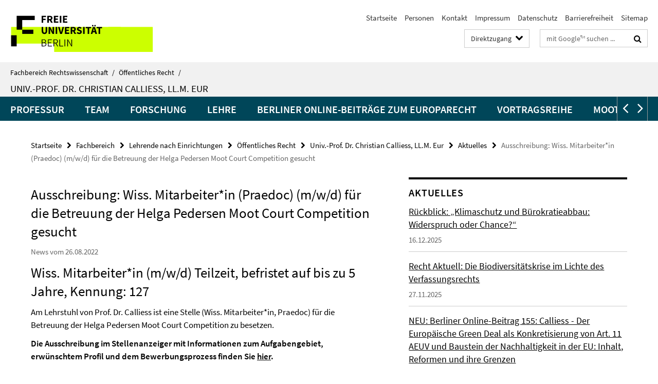

--- FILE ---
content_type: text/html; charset=utf-8
request_url: https://www.jura.fu-berlin.de/fachbereich/einrichtungen/oeffentliches-recht/lehrende/calliessc/Aktuelles/20220826_WissMit-HPMCC.html
body_size: 7302
content:
<!DOCTYPE html><!-- rendered 2026-01-08 06:10:58 (UTC) --><html class="ltr" lang="de"><head><title>Ausschreibung: Wiss. Mitarbeiter*in (Praedoc) (m/w/d) für die Betreuung der Helga Pedersen Moot Court Competition gesucht • Univ.-Prof. Dr. Christian  Calliess, LL.M. Eur • Fachbereich Rechtswissenschaft</title><!-- BEGIN Fragment default/25123017/views/head_meta/127831294/1661508532?074121:1823 -->
<meta charset="utf-8" /><meta content="IE=edge" http-equiv="X-UA-Compatible" /><meta content="width=device-width, initial-scale=1.0" name="viewport" /><meta content="authenticity_token" name="csrf-param" />
<meta content="DqV1FZX7unyK7XusBX8EUrQo08XPSoQLus/jZ2P3wRI=" name="csrf-token" /><meta content="Ausschreibung: Wiss. Mitarbeiter*in (Praedoc) (m/w/d) für die Betreuung der Helga Pedersen Moot Court Competition gesucht" property="og:title" /><meta content="website" property="og:type" /><meta content="https://www.jura.fu-berlin.de/fachbereich/einrichtungen/oeffentliches-recht/lehrende/calliessc/Aktuelles/20220826_WissMit-HPMCC.html" property="og:url" /><!-- BEGIN Fragment default/25123017/views/open_graph_image/12606457/1765445813?092807:20011 -->
<!-- END Fragment default/25123017/views/open_graph_image/12606457/1765445813?092807:20011 -->
<meta content="index,follow" name="robots" /><meta content="2022-08-26" name="dc.date" /><meta content="Ausschreibung: Wiss. Mitarbeiter*in (Praedoc) (m/w/d) für die Betreuung der Helga Pedersen Moot Court Competition gesucht" name="dc.name" /><meta content="DE-BE" name="geo.region" /><meta content="Berlin" name="geo.placename" /><meta content="52.448131;13.286102" name="geo.position" /><link href="https://www.jura.fu-berlin.de/fachbereich/einrichtungen/oeffentliches-recht/lehrende/calliessc/Aktuelles/20220826_WissMit-HPMCC.html" rel="canonical" /><!-- BEGIN Fragment default/25123017/views/favicon/12606457/1765445813?175011:72019 -->
<link href="/assets/default2/favicon-12a6f1b0e53f527326498a6bfd4c3abd.ico" rel="shortcut icon" /><!-- END Fragment default/25123017/views/favicon/12606457/1765445813?175011:72019 -->
<!-- BEGIN Fragment default/25123017/head/rss/false/12606457/1765445813?114050:22003 -->
<link href="https://www.jura.fu-berlin.de/news/index.rss?format=rss" rel="alternate" title="" type="application/rss+xml" /><!-- END Fragment default/25123017/head/rss/false/12606457/1765445813?114050:22003 -->
<!-- END Fragment default/25123017/views/head_meta/127831294/1661508532?074121:1823 -->
<!-- BEGIN Fragment default/25123017/head/assets/12606457/1765445813/?111349:86400 -->
<link href="/assets/default2/jura_application-part-1-841e7928a8.css" media="all" rel="stylesheet" type="text/css" /><link href="/assets/default2/jura_application-part-2-6b5d3ef56e.css" media="all" rel="stylesheet" type="text/css" /><script src="/assets/default2/application-781670a880dd5cd1754f30fcf22929cb.js" type="text/javascript"></script><!--[if lt IE 9]><script src="/assets/default2/html5shiv-d11feba7bd03bd542f45c2943ca21fed.js" type="text/javascript"></script><script src="/assets/default2/respond.min-31225ade11a162d40577719d9a33d3ee.js" type="text/javascript"></script><![endif]--><meta content="Rails Connector for Infopark CMS Fiona by Infopark AG (www.infopark.de); Version 6.8.2.36.82613853" name="generator" /><!-- END Fragment default/25123017/head/assets/12606457/1765445813/?111349:86400 -->
</head><body class="site-calliessc layout-size-L"><div class="debug page" data-current-path="/fachbereich/einrichtungen/oeffentliches-recht/lehrende/calliessc/Aktuelles/20220826_WissMit-HPMCC/"><a class="sr-only" href="#content">Springe direkt zu Inhalt </a><div class="horizontal-bg-container-header nocontent"><div class="container container-header"><header><!-- BEGIN Fragment default/25123017/header-part-1/12981355/1698684376/?060519:86400 -->
<a accesskey="O" id="seitenanfang"></a><a accesskey="H" href="https://www.fu-berlin.de/" hreflang="" id="fu-logo-link" title="Zur Startseite der Freien Universität Berlin"><svg id="fu-logo" version="1.1" viewBox="0 0 775 187.5" x="0" y="0"><defs><g id="fu-logo-elements"><g><polygon points="75 25 156.3 25 156.3 43.8 100 43.8 100 87.5 75 87.5 75 25"></polygon><polygon points="100 87.5 150 87.5 150 106.3 100 106.3 100 87.5"></polygon><polygon points="50 112.5 75 112.5 75 162.5 50 162.5 50 112.5"></polygon></g><g><path d="M187.5,25h19.7v5.9h-12.7v7.2h10.8v5.9h-10.8v12.2h-7.1V25z"></path><path d="M237.7,56.3l-7.1-12.5c3.3-1.5,5.6-4.4,5.6-9c0-7.4-5.4-9.7-12.1-9.7h-11.3v31.3h7.1V45h3.9l6,11.2H237.7z M219.9,30.6 h3.6c3.7,0,5.7,1,5.7,4.1c0,3.1-2,4.7-5.7,4.7h-3.6V30.6z"></path><path d="M242.5,25h19.6v5.9h-12.5v6.3h10.7v5.9h-10.7v7.2h13v5.9h-20.1V25z"></path><path d="M269,25h7.1v31.3H269V25z"></path><path d="M283.2,25h19.6v5.9h-12.5v6.3h10.7v5.9h-10.7v7.2h13v5.9h-20.1V25z"></path></g><g><path d="M427.8,72.7c2,0,3.4-1.4,3.4-3.4c0-1.9-1.4-3.4-3.4-3.4c-2,0-3.4,1.4-3.4,3.4C424.4,71.3,425.8,72.7,427.8,72.7z"></path><path d="M417.2,72.7c2,0,3.4-1.4,3.4-3.4c0-1.9-1.4-3.4-3.4-3.4c-2,0-3.4,1.4-3.4,3.4C413.8,71.3,415.2,72.7,417.2,72.7z"></path><path d="M187.5,91.8V75h7.1v17.5c0,6.1,1.9,8.2,5.4,8.2c3.5,0,5.5-2.1,5.5-8.2V75h6.8v16.8c0,10.5-4.3,15.1-12.3,15.1 C191.9,106.9,187.5,102.3,187.5,91.8z"></path><path d="M218.8,75h7.2l8.2,15.5l3.1,6.9h0.2c-0.3-3.3-0.9-7.7-0.9-11.4V75h6.7v31.3h-7.2L228,90.7l-3.1-6.8h-0.2 c0.3,3.4,0.9,7.6,0.9,11.3v11.1h-6.7V75z"></path><path d="M250.4,75h7.1v31.3h-7.1V75z"></path><path d="M261,75h7.5l3.8,14.6c0.9,3.4,1.6,6.6,2.5,10h0.2c0.9-3.4,1.6-6.6,2.5-10l3.7-14.6h7.2l-9.4,31.3h-8.5L261,75z"></path><path d="M291.9,75h19.6V81h-12.5v6.3h10.7v5.9h-10.7v7.2h13v5.9h-20.1V75z"></path><path d="M342.8,106.3l-7.1-12.5c3.3-1.5,5.6-4.4,5.6-9c0-7.4-5.4-9.7-12.1-9.7H318v31.3h7.1V95.1h3.9l6,11.2H342.8z M325.1,80.7 h3.6c3.7,0,5.7,1,5.7,4.1c0,3.1-2,4.7-5.7,4.7h-3.6V80.7z"></path><path d="M344.9,102.4l4.1-4.8c2.2,1.9,5.1,3.3,7.7,3.3c2.9,0,4.4-1.2,4.4-3c0-2-1.8-2.6-4.5-3.7l-4.1-1.7c-3.2-1.3-6.3-4-6.3-8.5 c0-5.2,4.6-9.3,11.1-9.3c3.6,0,7.4,1.4,10.1,4.1l-3.6,4.5c-2.1-1.6-4-2.4-6.5-2.4c-2.4,0-4,1-4,2.8c0,1.9,2,2.6,4.8,3.7l4,1.6 c3.8,1.5,6.2,4.1,6.2,8.5c0,5.2-4.3,9.7-11.8,9.7C352.4,106.9,348.1,105.3,344.9,102.4z"></path><path d="M373.9,75h7.1v31.3h-7.1V75z"></path><path d="M394.4,81h-8.6V75H410V81h-8.6v25.3h-7.1V81z"></path><path d="M429.2,106.3h7.5L426.9,75h-8.5l-9.8,31.3h7.2l1.9-7.4h9.5L429.2,106.3z M419.2,93.4l0.8-2.9c0.9-3.1,1.7-6.8,2.5-10.1 h0.2c0.8,3.3,1.7,7,2.5,10.1l0.7,2.9H419.2z"></path><path d="M443.6,81h-8.6V75h24.3V81h-8.6v25.3h-7.1V81z"></path></g><g><path d="M187.5,131.2h8.9c6.3,0,10.6,2.2,10.6,7.6c0,3.2-1.7,5.8-4.7,6.8v0.2c3.9,0.7,6.5,3.2,6.5,7.5c0,6.1-4.7,9.1-11.7,9.1 h-9.6V131.2z M195.7,144.7c5.8,0,8.1-2.1,8.1-5.5c0-3.9-2.7-5.4-7.9-5.4h-5.1v10.9H195.7z M196.5,159.9c5.7,0,9.1-2.1,9.1-6.6 c0-4.1-3.3-6-9.1-6h-5.8v12.6H196.5z"></path><path d="M215.5,131.2h17.6v2.8h-14.4v10.6h12.1v2.8h-12.1v12.3h14.9v2.8h-18.1V131.2z"></path><path d="M261.5,162.5l-8.2-14c4.5-0.9,7.4-3.8,7.4-8.7c0-6.3-4.4-8.6-10.7-8.6h-9.4v31.3h3.3v-13.7h6l7.9,13.7H261.5z M243.8,133.9h5.6c5.1,0,8,1.6,8,5.9c0,4.3-2.8,6.3-8,6.3h-5.6V133.9z"></path><path d="M267.4,131.2h3.3v28.5h13.9v2.8h-17.2V131.2z"></path><path d="M290.3,131.2h3.3v31.3h-3.3V131.2z"></path><path d="M302.6,131.2h3.4l12,20.6l3.4,6.4h0.2c-0.2-3.1-0.4-6.4-0.4-9.6v-17.4h3.1v31.3H321l-12-20.6l-3.4-6.4h-0.2 c0.2,3.1,0.4,6.2,0.4,9.4v17.6h-3.1V131.2z"></path></g></g></defs><g id="fu-logo-rects"></g><use x="0" xlink:href="#fu-logo-elements" y="0"></use></svg></a><script>"use strict";var svgFLogoObj = document.getElementById("fu-logo");var rectsContainer = svgFLogoObj.getElementById("fu-logo-rects");var svgns = "http://www.w3.org/2000/svg";var xlinkns = "http://www.w3.org/1999/xlink";function createRect(xPos, yPos) {  var rectWidth = ["300", "200", "150"];  var rectHeight = ["75", "100", "150"];  var rectXOffset = ["0", "100", "50"];  var rectYOffset = ["0", "75", "150"];  var x = rectXOffset[getRandomIntInclusive(0, 2)];  var y = rectYOffset[getRandomIntInclusive(0, 2)];  if (xPos == "1") {    x = x;  }  if (xPos == "2") {    x = +x + 193.75;  }  if (xPos == "3") {    x = +x + 387.5;  }  if (xPos == "4") {    x = +x + 581.25;  }  if (yPos == "1") {    y = y;  }  if (yPos == "2") {    y = +y + 112.5;  }  var cssClasses = "rectangle";  var rectColor = "#CCFF00";  var style = "fill: ".concat(rectColor, ";");  var rect = document.createElementNS(svgns, "rect");  rect.setAttribute("x", x);  rect.setAttribute("y", y);  rect.setAttribute("width", rectWidth[getRandomIntInclusive(0, 2)]);  rect.setAttribute("height", rectHeight[getRandomIntInclusive(0, 2)]);  rect.setAttribute("class", cssClasses);  rect.setAttribute("style", style);  rectsContainer.appendChild(rect);}function getRandomIntInclusive(min, max) {  min = Math.ceil(min);  max = Math.floor(max);  return Math.floor(Math.random() * (max - min + 1)) + min;}function makeGrid() {  for (var i = 1; i < 17; i = i + 1) {    if (i == "1") {      createRect("1", "1");    }    if (i == "2") {      createRect("2", "1");    }    if (i == "3") {      createRect("3", "1");    }    if (i == "5") {      createRect("1", "2");    }    if (i == "6") {      createRect("2", "2");    }    if (i == "7") {      createRect("3", "2");    }    if (i == "8") {      createRect("4", "2");    }  }}makeGrid();</script><a accesskey="H" href="https://www.fu-berlin.de/" hreflang="" id="fu-label-link" title="Zur Startseite der Freien Universität Berlin"><div id="fu-label-wrapper"><svg id="fu-label" version="1.1" viewBox="0 0 50 50" x="0" y="0"><defs><g id="fu-label-elements"><rect height="50" id="fu-label-bg" width="50"></rect><g><polygon points="19.17 10.75 36.01 10.75 36.01 14.65 24.35 14.65 24.35 23.71 19.17 23.71 19.17 10.75"></polygon><polygon points="24.35 23.71 34.71 23.71 34.71 27.6 24.35 27.6 24.35 23.71"></polygon><polygon points="13.99 28.88 19.17 28.88 19.17 39.25 13.99 39.25 13.99 28.88"></polygon></g></g></defs><use x="0" xlink:href="#fu-label-elements" y="0"></use></svg></div><div id="fu-label-text">Freie Universität Berlin</div></a><h1 class="hide">Fachbereich Rechtswissenschaft</h1><hr class="hide" /><h2 class="sr-only">Service-Navigation</h2><ul class="top-nav no-print"><li><a href="/index.html" rel="index" title="Zur Startseite von: Fachbereich Rechtswissenschaft">Startseite</a></li><li><a href="/mitarbeiterliste/index.html" title="Mitarbeiter/innen des Fachbereichs">Personen</a></li><li><a href="/kontakt/index.html" title="">Kontakt</a></li><li><a href="/impressum/index.html" title="Impressum gem. § 5 Telemediengesetz (TMG)">Impressum</a></li><li><a href="https://www.fu-berlin.de/$REDIRECTS/datenschutz.html" title="">Datenschutz</a></li><li><a href="https://www.fu-berlin.de/$REDIRECTS/barrierefreiheit.html" title="">Barrierefreiheit</a></li><li><a href="/sitemap/index.html" title="">Sitemap</a></li></ul><!-- END Fragment default/25123017/header-part-1/12981355/1698684376/?060519:86400 -->
<a class="services-menu-icon no-print"><div class="icon-close icon-cds icon-cds-wrong" style="display: none;"></div><div class="icon-menu"><div class="dot"></div><div class="dot"></div><div class="dot"></div></div></a><div class="services-search-icon no-print"><div class="icon-close icon-cds icon-cds-wrong" style="display: none;"></div><div class="icon-search fa fa-search"></div></div><div class="services no-print"><!-- BEGIN Fragment default/25123017/header-part-2/12981355/1698684376/?033133:86400 -->
<div class="services-quick-access dropdown"><div class="services-dropdown-button btn btn-default" id="quick-access">Direktzugang<div class="services-dropdown-button-icon"><div class="fa fa-chevron-down services-dropdown-button-icon-open"></div><div class="fa fa-chevron-up services-dropdown-button-icon-close"></div></div></div><div class="dropdown-menu dropdown-menu-right direct-access-wrapper cms-box-ajax-content" data-ajax-url="/schnellzugriff/index.html?comp=direct_access&amp;irq=1"><div class="spinner direct-access-panel" style="display: none; width: 16px; padding: 20px;"><img alt="spinner" src="/assets/default2/spinner-39a0a2170912fd2acf310826322141db.gif" /></div></div></div><div class="services-search"><form action="/_search/index.html" class="fub-google-search-form" id="search-form" method="get" role="search"><input name="ie" type="hidden" value="UTF-8" /><label class="search-label" for="search-input">Suchbegriffe</label><input autocomplete="off" class="search-input" id="search-input" name="q" placeholder="mit Google™ suchen ..." title="Suchbegriff bitte hier eingeben" type="text" /><button class="search-button" id="search_button" title="mit Google™ suchen ..." type="submit"><i class="fa fa-search"></i></button></form><div class="search-privacy-link"><a href="http://www.fu-berlin.de/redaktion/impressum/datenschutzhinweise#faq_06_externe_suche" title="Hinweise zur Datenübertragung bei der Google™ Suche">Hinweise zur Datenübertragung bei der Google™ Suche</a></div></div><!-- END Fragment default/25123017/header-part-2/12981355/1698684376/?033133:86400 -->
</div></header></div></div><div class="horizontal-bg-container-identity nocontent"><div class="container container-identity"><div class="identity closed"><i class="identity-text-parent-icon-close fa fa-angle-up no-print"></i><i class="identity-text-parent-icon-open fa fa-angle-down no-print"></i><div class="identity-text-parent no-print"><a class="identity-text-parent-first" href="/index.html" rel="index" title="Zur Startseite von: ">Fachbereich Rechtswissenschaft<span class="identity-text-separator">/</span></a><a class="identity-text-parent-second" href="/fachbereich/einrichtungen/oeffentliches-recht/index.html" rel="" title="Zur Startseite von: ">Öffentliches Recht<span class="identity-text-separator">/</span></a></div><h2 class="identity-text-main"><a href="/fachbereich/einrichtungen/oeffentliches-recht/lehrende/calliessc/index.html" title="Zur Startseite von:  Univ.-Prof. Dr. Christian  Calliess, LL.M. Eur">Univ.-Prof. Dr. Christian  Calliess, LL.M. Eur</a></h2></div></div></div><!-- BEGIN Fragment default/25123017/navbar-wrapper-ajax/0/12981355/1698684376/?074020:3600 -->
<div class="navbar-wrapper cms-box-ajax-content" data-ajax-url="/fachbereich/einrichtungen/oeffentliches-recht/lehrende/calliessc/index.html?comp=navbar&amp;irq=1&amp;pm=0"><nav class="main-nav-container no-print" style=""><div class="container main-nav-container-inner"><div class="main-nav-scroll-buttons" style="display:none"><div id="main-nav-btn-scroll-left" role="button"><div class="fa fa-angle-left"></div></div><div id="main-nav-btn-scroll-right" role="button"><div class="fa fa-angle-right"></div></div></div><div class="main-nav-toggle"><span class="main-nav-toggle-text">Menü</span><span class="main-nav-toggle-icon"><span class="line"></span><span class="line"></span><span class="line"></span></span></div><ul class="main-nav level-1" id="fub-main-nav"><li class="main-nav-item level-1 has-children" data-index="0" data-menu-item-path="#" data-menu-shortened="0"><a class="main-nav-item-link level-1" href="#" title="loading...">Professur</a><div class="icon-has-children"><div class="fa fa-angle-right"></div><div class="fa fa-angle-down"></div><div class="fa fa-angle-up"></div></div><div class="container main-nav-parent level-2" style="display:none"><p style="margin: 20px;">loading... </p></div></li><li class="main-nav-item level-1 has-children" data-index="1" data-menu-item-path="#" data-menu-shortened="0"><a class="main-nav-item-link level-1" href="#" title="loading...">Team</a><div class="icon-has-children"><div class="fa fa-angle-right"></div><div class="fa fa-angle-down"></div><div class="fa fa-angle-up"></div></div><div class="container main-nav-parent level-2" style="display:none"><p style="margin: 20px;">loading... </p></div></li><li class="main-nav-item level-1 has-children" data-index="2" data-menu-item-path="#" data-menu-shortened="0"><a class="main-nav-item-link level-1" href="#" title="loading...">Forschung</a><div class="icon-has-children"><div class="fa fa-angle-right"></div><div class="fa fa-angle-down"></div><div class="fa fa-angle-up"></div></div><div class="container main-nav-parent level-2" style="display:none"><p style="margin: 20px;">loading... </p></div></li><li class="main-nav-item level-1 has-children" data-index="3" data-menu-item-path="#" data-menu-shortened="0"><a class="main-nav-item-link level-1" href="#" title="loading...">Lehre</a><div class="icon-has-children"><div class="fa fa-angle-right"></div><div class="fa fa-angle-down"></div><div class="fa fa-angle-up"></div></div><div class="container main-nav-parent level-2" style="display:none"><p style="margin: 20px;">loading... </p></div></li><li class="main-nav-item level-1 has-children" data-index="4" data-menu-item-path="#" data-menu-shortened="0"><a class="main-nav-item-link level-1" href="#" title="loading...">Berliner Online-Beiträge zum Europarecht</a><div class="icon-has-children"><div class="fa fa-angle-right"></div><div class="fa fa-angle-down"></div><div class="fa fa-angle-up"></div></div><div class="container main-nav-parent level-2" style="display:none"><p style="margin: 20px;">loading... </p></div></li><li class="main-nav-item level-1 has-children" data-index="5" data-menu-item-path="#" data-menu-shortened="0"><a class="main-nav-item-link level-1" href="#" title="loading...">Vortragsreihe</a><div class="icon-has-children"><div class="fa fa-angle-right"></div><div class="fa fa-angle-down"></div><div class="fa fa-angle-up"></div></div><div class="container main-nav-parent level-2" style="display:none"><p style="margin: 20px;">loading... </p></div></li><li class="main-nav-item level-1 has-children" data-index="6" data-menu-item-path="#" data-menu-shortened="0"><a class="main-nav-item-link level-1" href="#" title="loading...">Moot Courts</a><div class="icon-has-children"><div class="fa fa-angle-right"></div><div class="fa fa-angle-down"></div><div class="fa fa-angle-up"></div></div><div class="container main-nav-parent level-2" style="display:none"><p style="margin: 20px;">loading... </p></div></li></ul></div><div class="main-nav-flyout-global"><div class="container"></div><button id="main-nav-btn-flyout-close" type="button"><div id="main-nav-btn-flyout-close-container"><i class="fa fa-angle-up"></i></div></button></div></nav></div><script type="text/javascript">$(document).ready(function () { Luise.Navigation.init(); });</script><!-- END Fragment default/25123017/navbar-wrapper-ajax/0/12981355/1698684376/?074020:3600 -->
<div class="content-wrapper main horizontal-bg-container-main"><div class="container breadcrumbs-container nocontent"><div class="row"><div class="col-xs-12"><div class="box breadcrumbs no-print"><p class="hide">Pfadnavigation</p><ul class="fu-breadcrumb"><li><a href="/index.html">Startseite</a><i class="fa fa-chevron-right"></i></li><li><a href="/fachbereich/index.html">Fachbereich</a><i class="fa fa-chevron-right"></i></li><li><a href="/fachbereich/einrichtungen/index.html">Lehrende nach Einrichtungen</a><i class="fa fa-chevron-right"></i></li><li><a href="/fachbereich/einrichtungen/oeffentliches-recht/index.html">Öffentliches Recht</a><i class="fa fa-chevron-right"></i></li><li><a href="/fachbereich/einrichtungen/oeffentliches-recht/lehrende/calliessc/index.html">Univ.-Prof. Dr. Christian  Calliess, LL.M. Eur</a><i class="fa fa-chevron-right"></i></li><li><a href="/fachbereich/einrichtungen/oeffentliches-recht/lehrende/calliessc/Aktuelles/index.html">Aktuelles</a><i class="fa fa-chevron-right"></i></li><li class="active">Ausschreibung: Wiss. Mitarbeiter*in (Praedoc) (m/w/d) für die Betreuung der Helga Pedersen Moot Court Competition gesucht</li></ul></div></div></div></div><div class="container"><div class="row"><main class="col-m-7 print-full-width"><!--skiplink anchor: content--><div class="fub-content fub-fu_news_dok"><a id="content"></a><div class="box box-news-doc"><h1 class="box-news-doc-headline">Ausschreibung: Wiss. Mitarbeiter*in (Praedoc) (m/w/d) für die Betreuung der Helga Pedersen Moot Court Competition gesucht</h1><!-- BEGIN Fragment default/25123017/content_media/127831294/1661508532/127831294/1661508532/?072059:601 -->
<!-- END Fragment default/25123017/content_media/127831294/1661508532/127831294/1661508532/?072059:601 -->
<p class="box-news-doc-date">News vom 26.08.2022</p><div class="editor-content "><h1>Wiss. Mitarbeiter*in (m/w/d) Teilzeit, befristet auf bis zu 5 Jahre, Kennung: 127</h1>
<p>Am Lehrstuhl von Prof. Dr. Calliess ist eine Stelle (Wiss. Mitarbeiter*in, Praedoc) für die Betreuung der Helga Pedersen Moot Court Competition zu besetzen.</p>
<p><strong>Die Ausschreibung im Stellenanzeiger mit Informationen zum Aufgabengebiet, erwünschtem Profil und dem Bewerbungsprozess finden Sie <a href="https://jobs.fu-berlin.de/job/Wiss_-Mitarbeiterin-%28Praedoc%29-%28mwd%29-%28127%29/841320301/">hier</a>.</strong> </p>
<p>Die Bewerbungsphase endet am Donnerstag, den 08.09.2022.</p>
<p>Wir freuen uns auf Ihre Bewerbung!</p></div><div class="box-news-doc-nav"><a class="box-news-doc-nav-overview" href="/fachbereich/einrichtungen/oeffentliches-recht/lehrende/calliessc/Aktuelles/index.html" rel="contents" title="Übersicht Aktuelles" type="button"><span class="icon-cds icon-cds-overview"></span></a><a class="box-news-doc-nav-arrow-first" href="/fachbereich/einrichtungen/oeffentliches-recht/lehrende/calliessc/Aktuelles/20251216_BerichtVortragsreihe04_ThomasHeilmann.html" rel="first" title="zur ersten Seite blättern" type="button"><span class="icon-cds icon-cds-arrow-first"></span></a><a class="box-news-doc-nav-arrow-prev" href="/fachbereich/einrichtungen/oeffentliches-recht/lehrende/calliessc/Aktuelles/20220722_SeminarWS22_23.html" rel="prev" title="zurück blättern: Ankündigung: Seminar mit Möglichkeit einer Exkursion nach Brüssel mit dem Thema &quot;Reform der EU im Lichte der Vorschläge der Konferenz zur Zukunft Europas&quot;" type="button"><span class="icon-cds icon-cds-arrow-prev"></span></a><span class="box-news-doc-pagination" title="Seite 83 von insgesamt 100 Seiten">83 / 100</span><a class="box-news-doc-nav-arrow-next" href="/fachbereich/einrichtungen/oeffentliches-recht/lehrende/calliessc/Aktuelles/20220628_BOB142.html" rel="next" title="weiter blättern: NEU: Berliner Online Beitrag 142: Calliess - Vorsorgeprinzip, planetare Grenzen und Climate Engineering" type="button"><span class="icon-cds icon-cds-arrow-next"></span></a><a class="box-news-doc-nav-arrow-last" href="/fachbereich/einrichtungen/oeffentliches-recht/lehrende/calliessc/Aktuelles/20210927_BOB135.html" rel="last" title="zur letzten Seite blättern" type="button"><span class="icon-cds icon-cds-arrow-last"></span></a></div></div><noscript><div class="warning_box"><em class="mark-4">Für eine optimale Darstellung dieser Seite aktivieren Sie bitte JavaScript.</em></div></noscript></div></main><!-- BEGIN Fragment default/25123017/sidebar_subtree/12981355/1698684376/?074059:1801 -->
<aside class="col-m-5 sidebar-right no-print nocontent"><div class="row"><div class="col-l-11 col-l-offset-1"><div class="content-element"><!-- BEGIN Fragment default/25123017/news-box-outer/12981955/1643016341/?081058:3600 -->
<div class="box box-news-list-v1 box-border box-news-cms-5"><h3 class="box-news-list-v1-headline">Aktuelles</h3><div class="news cms-box-ajax-content" data-ajax-url="/fachbereich/einrichtungen/oeffentliches-recht/lehrende/calliessc/Aktuelles/index.html?irq=1&amp;page=1"><div class="spinner news" style="display: none; width: 16px; padding: 20px;"><img alt="spinner" src="/assets/default2/spinner-39a0a2170912fd2acf310826322141db.gif" /></div><noscript><em class="mark-4">Zur Anzeige dieser Inhalte wird JavaScript benötigt.</em><p><a href="/fachbereich/einrichtungen/oeffentliches-recht/lehrende/calliessc/Aktuelles/index.html" title="Aktuelles">Übersicht</a></p></noscript></div></div><!-- END Fragment default/25123017/news-box-outer/12981955/1643016341/?081058:3600 -->
</div></div></div><div class="row"><div class="col-l-11 col-l-offset-1"><div class="content-element"><div class="box box-text-banner"><a class="box-text-banner-link" href="/forschung/europarecht/Calliess---Die-EU-nach-Lissabon---Lehrbuch.pdf" target="_blank" title="Calliess - Die neue Europäische Union nach dem Vertrag  von Lissabon"><span class="box-text-banner-icon"><div class="fa fa-chevron-right"></div></span><span class="box-text-banner-text">Online Lehrbuch zum Europarecht: Christian Calliess - Die neue Europäische Union nach dem Vertrag  von Lissabon</span></a></div></div></div></div><div class="row"><div class="col-l-11 col-l-offset-1"><div class="content-element"><div class="box box-text-banner"><a class="box-text-banner-link" href="/forschung/europarecht/index.html" target="_self" title="Beiträge zum Europarecht"><span class="box-text-banner-icon"><div class="fa fa-chevron-right"></div></span><span class="box-text-banner-text">Berliner Online-Beiträge</span></a></div></div></div></div></aside><!-- END Fragment default/25123017/sidebar_subtree/12981355/1698684376/?074059:1801 -->
</div></div></div><!-- BEGIN Fragment default/25123017/footer/banners/12981355/1698684376/?074020:3600 -->
<!-- END Fragment default/25123017/footer/banners/12981355/1698684376/?074020:3600 -->
<div class="horizontal-bg-container-footer no-print nocontent"><footer><div class="container container-footer"><div class="row"><!-- BEGIN Fragment default/25123017/footer/col-2/12981355/1698684376/?074021:3600 -->
<div class="col-m-6 col-l-3"><div class="box"><h3 class="footer-section-headline">Service-Navigation</h3><ul class="footer-section-list fa-ul"><li><a href="/index.html" rel="index" title="Zur Startseite von: Fachbereich Rechtswissenschaft"><i class="fa fa-li fa-chevron-right"></i>Startseite</a></li><li><a href="/mitarbeiterliste/index.html" title="Mitarbeiter/innen des Fachbereichs"><i class="fa fa-li fa-chevron-right"></i>Personen</a></li><li><a href="/kontakt/index.html" title=""><i class="fa fa-li fa-chevron-right"></i>Kontakt</a></li><li><a href="/impressum/index.html" title="Impressum gem. § 5 Telemediengesetz (TMG)"><i class="fa fa-li fa-chevron-right"></i>Impressum</a></li><li><a href="https://www.fu-berlin.de/$REDIRECTS/datenschutz.html" title=""><i class="fa fa-li fa-chevron-right"></i>Datenschutz</a></li><li><a href="https://www.fu-berlin.de/$REDIRECTS/barrierefreiheit.html" title=""><i class="fa fa-li fa-chevron-right"></i>Barrierefreiheit</a></li><li><a href="/sitemap/index.html" title=""><i class="fa fa-li fa-chevron-right"></i>Sitemap</a></li></ul></div></div><!-- END Fragment default/25123017/footer/col-2/12981355/1698684376/?074021:3600 -->
<div class="col-m-6 col-l-3"><div class="box"><h3 class="footer-section-headline">Diese Seite</h3><ul class="footer-section-list fa-ul"><li><a href="#" onclick="javascript:self.print();return false;" rel="alternate" role="button" title="Diese Seite drucken"><i class="fa fa-li fa-chevron-right"></i>Drucken</a></li><!-- BEGIN Fragment default/25123017/footer/col-4.rss/12981355/1698684376/?074021:3600 -->
<li><a href="https://www.jura.fu-berlin.de/news/index.rss?format=rss" target="_blank" title="RSS-Feed abonnieren"><i class="fa fa-li fa-chevron-right"></i>RSS-Feed abonnieren</a></li><!-- END Fragment default/25123017/footer/col-4.rss/12981355/1698684376/?074021:3600 -->
<!-- BEGIN Fragment default/25123017/footer/col-4.languages/12981355/1698684376/?074021:3600 -->
<!-- END Fragment default/25123017/footer/col-4.languages/12981355/1698684376/?074021:3600 -->
</ul></div></div><div class="clearfix visible-m"></div></div></div><div class="container container-seal"><div class="row"><div class="col-xs-12"><img alt="Siegel der Freien Universität Berlin" id="fu-seal" src="/assets/default2/fu-siegel-web-schwarz-684a4d11be3c3400d8906a344a77c9a4.png" /><div id="fu-seal-description">Das wissenschaftliche Ethos der Freien Universität Berlin wird seit ihrer Gründung im Dezember 1948 von drei Werten bestimmt: Wahrheit, Gerechtigkeit und Freiheit.</div></div></div></div></footer></div><script src="/assets/default2/henry-55a2f6b1df7f8729fca2d550689240e9.js" type="text/javascript"></script></div></body></html>

--- FILE ---
content_type: text/html; charset=utf-8
request_url: https://www.jura.fu-berlin.de/fachbereich/einrichtungen/oeffentliches-recht/lehrende/calliessc/index.html?comp=navbar&irq=1&pm=0
body_size: 980
content:
<!-- BEGIN Fragment default/25123017/navbar-wrapper/12981355/1698684376/?074100:1800 -->
<!-- BEGIN Fragment default/25123017/navbar/db2b2752d3dab159ce63452a4d27f18ca44cd9df/?071100:86400 -->
<nav class="main-nav-container no-print nocontent" style="display: none;"><div class="container main-nav-container-inner"><div class="main-nav-scroll-buttons" style="display:none"><div id="main-nav-btn-scroll-left" role="button"><div class="fa fa-angle-left"></div></div><div id="main-nav-btn-scroll-right" role="button"><div class="fa fa-angle-right"></div></div></div><div class="main-nav-toggle"><span class="main-nav-toggle-text">Menü</span><span class="main-nav-toggle-icon"><span class="line"></span><span class="line"></span><span class="line"></span></span></div><ul class="main-nav level-1" id="fub-main-nav"><li class="main-nav-item level-1" data-index="0" data-menu-item-path="/fachbereich/einrichtungen/oeffentliches-recht/lehrende/calliessc/professur" data-menu-shortened="0" id="main-nav-item-professur"><a class="main-nav-item-link level-1" href="/fachbereich/einrichtungen/oeffentliches-recht/lehrende/calliessc/professur/index.html">Professur</a></li><li class="main-nav-item level-1" data-index="1" data-menu-item-path="/fachbereich/einrichtungen/oeffentliches-recht/lehrende/calliessc/Mitarbeiterinnen-und-Mitarbeiter" data-menu-shortened="0" id="main-nav-item-Mitarbeiterinnen-und-Mitarbeiter"><a class="main-nav-item-link level-1" href="/fachbereich/einrichtungen/oeffentliches-recht/lehrende/calliessc/Mitarbeiterinnen-und-Mitarbeiter/index.html">Team</a></li><li class="main-nav-item level-1" data-index="2" data-menu-item-path="/fachbereich/einrichtungen/oeffentliches-recht/lehrende/calliessc/Forschung" data-menu-shortened="0" id="main-nav-item-Forschung"><a class="main-nav-item-link level-1" href="/fachbereich/einrichtungen/oeffentliches-recht/lehrende/calliessc/Forschung/index.html">Forschung</a></li><li class="main-nav-item level-1" data-index="3" data-menu-item-path="/fachbereich/einrichtungen/oeffentliches-recht/lehrende/calliessc/lehre" data-menu-shortened="0" id="main-nav-item-lehre"><a class="main-nav-item-link level-1" href="/fachbereich/einrichtungen/oeffentliches-recht/lehrende/calliessc/lehre/index.html">Lehre</a></li><li class="main-nav-item level-1" data-index="4" data-menu-item-path="/fachbereich/einrichtungen/oeffentliches-recht/lehrende/calliessc/Berliner-Online-Beitraege" data-menu-shortened="0" id="main-nav-item-Berliner-Online-Beitraege"><a class="main-nav-item-link level-1" href="/fachbereich/einrichtungen/oeffentliches-recht/lehrende/calliessc/Berliner-Online-Beitraege/index.html">Berliner Online-Beiträge zum Europarecht</a></li><li class="main-nav-item level-1 has-children" data-index="5" data-menu-item-path="/fachbereich/einrichtungen/oeffentliches-recht/lehrende/calliessc/Vortragsreihe" data-menu-shortened="0" id="main-nav-item-Vortragsreihe"><a class="main-nav-item-link level-1" href="/fachbereich/einrichtungen/oeffentliches-recht/lehrende/calliessc/Vortragsreihe/index.html">Vortragsreihe</a><div class="icon-has-children"><div class="fa fa-angle-right"></div><div class="fa fa-angle-down"></div><div class="fa fa-angle-up"></div></div><div class="container main-nav-parent level-2" style="display:none"><a class="main-nav-item-link level-1" href="/fachbereich/einrichtungen/oeffentliches-recht/lehrende/calliessc/Vortragsreihe/index.html"><span>Zur Übersichtsseite Vortragsreihe</span></a></div><ul class="main-nav level-2"><li class="main-nav-item level-2 " data-menu-item-path="/fachbereich/einrichtungen/oeffentliches-recht/lehrende/calliessc/Vortragsreihe/PM_Anmeldung"><a class="main-nav-item-link level-2" href="/fachbereich/einrichtungen/oeffentliches-recht/lehrende/calliessc/Vortragsreihe/PM_Anmeldung/index.html">Anmeldung zur Veranstaltung am 20. Januar 2026</a></li></ul></li><li class="main-nav-item level-1" data-index="6" data-menu-item-path="/fachbereich/einrichtungen/oeffentliches-recht/lehrende/calliessc/HPMCC" data-menu-shortened="0" id="main-nav-item-HPMCC"><a class="main-nav-item-link level-1" href="/fachbereich/einrichtungen/oeffentliches-recht/lehrende/calliessc/HPMCC/index.html">Moot Courts</a></li></ul></div><div class="main-nav-flyout-global"><div class="container"></div><button id="main-nav-btn-flyout-close" type="button"><div id="main-nav-btn-flyout-close-container"><i class="fa fa-angle-up"></i></div></button></div></nav><script type="text/javascript">$(document).ready(function () { Luise.Navigation.init(); });</script><!-- END Fragment default/25123017/navbar/db2b2752d3dab159ce63452a4d27f18ca44cd9df/?071100:86400 -->
<!-- END Fragment default/25123017/navbar-wrapper/12981355/1698684376/?074100:1800 -->


--- FILE ---
content_type: text/html; charset=utf-8
request_url: https://www.jura.fu-berlin.de/fachbereich/einrichtungen/oeffentliches-recht/lehrende/calliessc/Aktuelles/index.html?irq=1&page=1
body_size: 895
content:
<!-- BEGIN Fragment default/25123017/news-box-wrapper/1/12981955/1643016341/?071253:113 -->
<!-- BEGIN Fragment default/25123017/news-box/1/55bcdd24dc4026d884cac868b0951422fae85a7a/?081101:3600 -->
<a href="/fachbereich/einrichtungen/oeffentliches-recht/lehrende/calliessc/Aktuelles/20251216_BerichtVortragsreihe04_ThomasHeilmann.html"><div class="box-news-list-v1-element"><p class="box-news-list-v1-title"><span>Rückblick: „Klimaschutz und Bürokratieabbau: Widerspruch oder Chance?“</span></p><p class="box-news-list-v1-date">16.12.2025</p></div></a><a href="/fachbereich/einrichtungen/oeffentliches-recht/lehrende/calliessc/Aktuelles/20251127_Recht-Aktuell_Biodiversitaetskrise.html"><div class="box-news-list-v1-element"><p class="box-news-list-v1-title"><span>Recht Aktuell: Die Biodiversitätskrise im Lichte des Verfassungsrechts</span></p><p class="box-news-list-v1-date">27.11.2025</p></div></a><a href="/fachbereich/einrichtungen/oeffentliches-recht/lehrende/calliessc/Aktuelles/20251120_BOB155.html"><div class="box-news-list-v1-element"><p class="box-news-list-v1-title"><span>NEU: Berliner Online-Beitrag 155: Calliess - Der Europäische Green Deal als Konkretisierung von Art. 11 AEUV und Baustein der Nachhaltigkeit in der EU: Inhalt, Reformen und ihre Grenzen</span></p><p class="box-news-list-v1-date">20.11.2025</p></div></a><div class="cms-box-prev-next-nav box-news-list-v1-nav"><a class="cms-box-prev-next-nav-overview box-news-list-v1-nav-overview" href="/fachbereich/einrichtungen/oeffentliches-recht/lehrende/calliessc/Aktuelles/index.html" rel="contents" role="button" title="Übersicht Aktuelles"><span class="icon-cds icon-cds-overview"></span></a><span class="cms-box-prev-next-nav-arrow-prev disabled box-news-list-v1-nav-arrow-prev" title="zurück blättern"><span class="icon-cds icon-cds-arrow-prev disabled"></span></span><span class="cms-box-prev-next-nav-pagination box-news-list-v1-pagination" title="Seite 1 von insgesamt 10 Seiten"> 1 / 10 </span><span class="cms-box-prev-next-nav-arrow-next box-news-list-v1-nav-arrow-next" data-ajax-url="/fachbereich/einrichtungen/oeffentliches-recht/lehrende/calliessc/Aktuelles/index.html?irq=1&amp;page=2" onclick="Luise.AjaxBoxNavigation.onClick(event, this)" rel="next" role="button" title="weiter blättern"><span class="icon-cds icon-cds-arrow-next"></span></span></div><!-- END Fragment default/25123017/news-box/1/55bcdd24dc4026d884cac868b0951422fae85a7a/?081101:3600 -->
<!-- END Fragment default/25123017/news-box-wrapper/1/12981955/1643016341/?071253:113 -->
